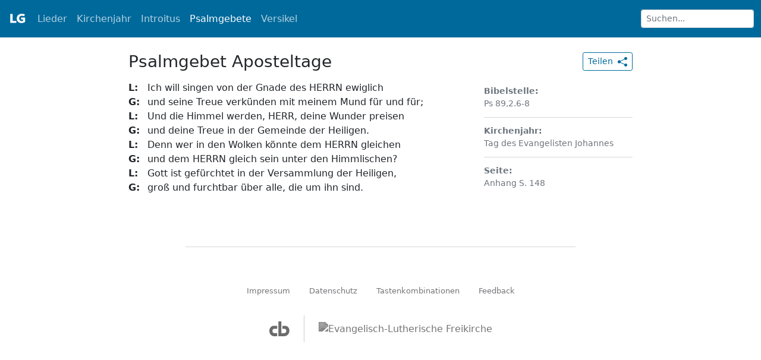

--- FILE ---
content_type: text/html; charset=utf-8
request_url: https://lg.concordiabuch.de/psalmgebete/658
body_size: 2311
content:

<!DOCTYPE html>
<html lang="de">
  <head>
    <meta charset="UTF-8">
    <meta name="viewport" content="width=device-width, initial-scale=1">

    <link rel="apple-touch-icon" sizes="180x180" href="/apple-touch-icon.png">
    <link rel="icon" type="image/png" sizes="32x32" href="/favicon-32x32.png">
    <link rel="icon" type="image/png" sizes="16x16" href="/favicon-16x16.png">
    <link rel="manifest" href="/site.webmanifest">
    <link rel="mask-icon" href="/safari-pinned-tab.svg" color="#00547a">
    
  
    <link rel="prev" href="/psalmgebete/657">
    <link rel="next" href="/psalmgebete/659">
  

    <meta name="msapplication-TileColor" content="#2b5797">
    <meta name="theme-color" content="#00547a">

    <link href="/static/lg_viewer/css/page_layout.21370f3407d5.css" rel="stylesheet">
    <link href="/static/lg_viewer/css/style.7c21c69d4cbc.css" rel="stylesheet">

    

    
<script type="application/ld+json">
  {
    "@context": "https://schema.org",
    "@type": "BreadcrumbList",
    "itemListElement": [{
      "@type": "ListItem",
      "position": 1,
      "name": "Psalmgebete",
      "item": "https://lg.concordiabuch.de/psalmgebete"
    }]
  }
</script>

    <title>658: Psalmgebet Aposteltage – Lutherisches Gesangbuch</title>
  </head>
  <body>
    <div class="page">
      <header>
        <nav class="navbar navbar-expand-md navbar-dark bg-primary">
          <div class="container-fluid navbar-items">
            <a class="navbar-brand" href="/">
              <img src="/static/lg_viewer/img/logo-white.1ec95bb6dcf0.svg" alt="LG" height="35" width="35">
            </a>
            <button class="navbar-toggler" type="button" data-bs-toggle="collapse" data-bs-target="#navbarNav" aria-controls="navbarNav" aria-expanded="false" aria-label="Toggle navigation">
              <span class="navbar-toggler-icon"></span>
            </button>
            <div class="collapse navbar-collapse justify-content-between" id="navbarNav">
              <ul class="navbar-nav">
                <li class="nav-item">
                  <a class="nav-link " href="/lieder">Lieder</a>
                </li>
                <li class="nav-item">
                  <a class="nav-link " href="/kirchenjahr">Kirchenjahr</a>
                </li>
                <li class="nav-item">
                  <a class="nav-link " href="/introitus">Introitus</a>
                </li>
                <li class="nav-item">
                  <a class="nav-link active" href="/psalmgebete">Psalmgebete</a>
                </li>
                <li class="nav-item">
                  <a class="nav-link " href="/versikel">Versikel</a>
                </li>
              </ul>
              <form class="pt-2 pb-2" method="get" action="/search">
                <input class="form-control form-control-sm" name="q" type="search" placeholder="Suchen..." autocomplete="off">
              </form>
            </div>
          </div>
        </nav>
      </header>
      <main class="two-column">
        <header>
          
  <div class="header-main">
    <h1>Psalmgebet Aposteltage</h1>
  </div>
  <div class="header-secondary-right">
    <button class="header-secondary-right btn btn-outline-primary btn-sm" id="btn-share">
  <span class="me-1">Teilen</span>
  <svg xmlns="http://www.w3.org/2000/svg" width="16" height="16" fill="currentColor" class="bi bi-share-fill" viewBox="0 0 16 16">
    <path d="M11 2.5a2.5 2.5 0 1 1 .603 1.628l-6.718 3.12a2.499 2.499 0 0 1 0 1.504l6.718 3.12a2.5 2.5 0 1 1-.488.876l-6.718-3.12a2.5 2.5 0 1 1 0-3.256l6.718-3.12A2.5 2.5 0 0 1 11 2.5z"/>
  </svg>
</button>

  </div>

        </header>
        <div class="main-content">
          
  <article>
    
      <section>
        <span class="call-response-label">L:</span>Ich will singen von der Gnade des HERRN ewiglich<br>
        <span class="call-response-label">G:</span>und seine Treue verkünden mit meinem Mund für und für;<br>
      </section>
    
      <section>
        <span class="call-response-label">L:</span>Und die Himmel werden, HERR, deine Wunder preisen<br>
        <span class="call-response-label">G:</span>und deine Treue in der Gemeinde der Heiligen.<br>
      </section>
    
      <section>
        <span class="call-response-label">L:</span>Denn wer in den Wolken könnte dem HERRN gleichen<br>
        <span class="call-response-label">G:</span>und dem HERRN gleich sein unter den Himmlischen?<br>
      </section>
    
      <section>
        <span class="call-response-label">L:</span>Gott ist gefürchtet in der Versammlung der Heiligen,<br>
        <span class="call-response-label">G:</span>groß und furchtbar über alle, die um ihn sind.<br>
      </section>
    
  </article>

        </div>
        <aside class="sidebar">
          
  <dl>
    
      <dt>Bibelstelle</dt>
      
        <dd>
          <a href="https://www.bibleserver.com/text/LUT/Ps89,2.6-8" target="_blank">Ps 89,2.6-8</a>
        </dd>
      
      <hr>
    
    
      <dt>Kirchenjahr</dt>
      
        <dd>
          <a href="/kirchenjahr/79">Tag des Evangelisten Johannes</a>
        </dd>
      
    <hr>
    
    <dt>Seite</dt>
    <dd>Anhang S. 148</dd>
  </dl>

        </aside>
      </main>
      <div class="main-footer-sep">
        <hr>
      </div>
      <footer>
        <div class="link-list">
          <a href="/impressum">Impressum</a>
          <a href="/datenschutz">Datenschutz</a>
          <a href="/tastenkombinationen">Tastenkombinationen</a>
          <a href="mailto:post@concordiabuch.de">Feedback</a>
        </div>
        <div class="logo-row">
          <a href="http://concordiabuch.de" target="_blank">
            <img src="/static/lg_viewer/img/cb-logo.358fc91751a7.svg" width="34" height="25" alt="Concordia-BUCHhandlung">
          </a>
          <div class="divider"></div>
          <a href="https://elfk.de" target="_blank">
            <picture>
              <source srcset="/static/lg_viewer/img/elfk-logo.b336c2ed647a.avif 104w" />
              <img src="/static/lg_viewer/img/elfk-logo.6c178879169a.png" width="25" height="25" alt="Evangelisch-Lutherische Freikirche">
            </picture>
          </a>
        </div>
      </footer>
    </div>
    <script src="/static/lg_viewer/js/bundle.min.bc6850c4e84d.js"></script>
    
  <script>
    shareButton = document.getElementById("btn-share");
    shareButton.addEventListener(
      "click",
      () => share("LG 658: Psalmgebet Aposteltage")
    );
  </script>

  </body>
</html>


--- FILE ---
content_type: text/css
request_url: https://lg.concordiabuch.de/static/lg_viewer/css/page_layout.21370f3407d5.css
body_size: 701
content:
.page {
  width: 100%;
}

main {
  max-width: 880px;
  margin: 1.5rem auto 0 auto;
  padding: 0 1rem;
  display: grid;
  grid-template-rows: auto auto;
  grid-template-columns: auto;
  grid-template-areas: "m-header " "m-content";
}

main.two-column {
  grid-template-columns: auto minmax(auto, 250px);
  grid-template-areas: "m-header    m-header" "m-content   m-aside ";
  grid-column-gap: 2em;
}
@media (max-width: 768px) {
  main.two-column {
    grid-template-rows: auto auto auto;
    grid-template-columns: auto;
    grid-template-areas: "m-header " "m-content" "m-aside  ";
  }
}

main > header {
  grid-area: m-header;
  margin-bottom: 1rem;
  display: grid;
  grid-template-columns: 1fr auto;
  grid-template-rows: auto auto;
  grid-template-areas: "h-main    h-r" "h-l        . ";
}
main > header .header-secondary-left {
  grid-area: h-l;
  place-self: center start;
  margin-top: 0.5rem;
}
main > header .header-secondary-right {
  grid-area: h-r;
  place-self: center end;
  margin-left: 1rem;
}
main > header .header-main {
  grid-area: h-main;
}
main > header .header-main h1 {
  margin-bottom: 0;
}

main > .main-content {
  grid-area: m-content;
}
main > .main-content img {
  max-width: 100%;
}

main.two-column > aside {
  font-size: 0.9rem;
  color: #6c757d;
}
main.two-column > aside a {
  color: #6c757d;
}
main.two-column > aside {
  grid-area: m-aside;
  padding-top: 0.5em;
}
@media (max-width: 768px) {
  main.two-column > aside {
    margin-top: 2.5rem;
  }
}

div.main-footer-sep {
  max-width: 880px;
  margin: 5rem auto 3rem auto;
  padding: 0 7rem;
}
@media (max-width: 768px) {
  div.main-footer-sep {
    padding: 0 1rem;
  }
}

.page > footer {
  margin: 0 auto;
  padding: 0 1rem;
  max-width: 880px;
}

.page > footer .link-list {
  display: flex;
  flex-direction: row;
  flex-wrap: wrap;
  justify-content: center;
  align-items: center;
  padding: 1rem;
}
.page > footer .link-list a {
  font-size: smaller;
  text-decoration: none;
  color: #757579;
  margin: 0 1rem;
}

.page > footer .logo-row {
  display: flex;
  flex-direction: row;
  flex-wrap: wrap;
  justify-content: center;
  align-items: center;
  padding: 1rem;
}
.page > footer .logo-row img {
  margin: 0 1.5rem;
  filter: grayscale(100%) contrast(30%);
}
.page > footer .logo-row img:hover {
  filter: contrast(70%);
}
.page > footer .logo-row .divider {
  border-left: 1px solid #cbcbcb;
  height: 45px;
}

hr {
  color: #646363 !important;
}


--- FILE ---
content_type: application/javascript
request_url: https://lg.concordiabuch.de/static/lg_viewer/js/bundle.min.bc6850c4e84d.js
body_size: 6082
content:
(function(){"use strict";var F={exports:{}},G={exports:{}};var ht=G.exports,st;function it(){return st||(st=1,(function(l,b){(function(c,h){l.exports=h()})(ht,(function(){const c=new Map;var h={set(v,o,_){c.has(v)||c.set(v,new Map);const e=c.get(v);if(!e.has(o)&&e.size!==0){console.error(`Bootstrap doesn't allow more than one instance per element. Bound instance: ${Array.from(e.keys())[0]}.`);return}e.set(o,_)},get(v,o){return c.has(v)&&c.get(v).get(o)||null},remove(v,o){if(!c.has(v))return;const _=c.get(v);_.delete(o),_.size===0&&c.delete(v)}};return h}))})(G)),G.exports}var X={exports:{}};var gt=X.exports,ot;function at(){return ot||(ot=1,(function(l,b){(function(c,h){l.exports=h()})(gt,(function(){const c=()=>{const{jQuery:t}=window;return t&&!document.body.hasAttribute("data-bs-no-jquery")?t:null},h=/[^.]*(?=\..*)\.|.*/,v=/\..*/,o=/::\d+$/,_={};let e=1;const y={mouseenter:"mouseover",mouseleave:"mouseout"},d=/^(mouseenter|mouseleave)/i,L=new Set(["click","dblclick","mouseup","mousedown","contextmenu","mousewheel","DOMMouseScroll","mouseover","mouseout","mousemove","selectstart","selectend","keydown","keypress","keyup","orientationchange","touchstart","touchmove","touchend","touchcancel","pointerdown","pointermove","pointerup","pointerleave","pointercancel","gesturestart","gesturechange","gestureend","focus","blur","change","reset","select","submit","focusin","focusout","load","unload","beforeunload","resize","move","DOMContentLoaded","readystatechange","error","abort","scroll"]);function N(t,s){return s&&`${s}::${e++}`||t.uidEvent||e++}function P(t){const s=N(t);return t.uidEvent=s,_[s]=_[s]||{},_[s]}function Q(t,s){return function a(f){return f.delegateTarget=t,a.oneOff&&H.off(t,f.type,s),s.apply(t,[f])}}function U(t,s,a){return function f(E){const p=t.querySelectorAll(s);for(let{target:m}=E;m&&m!==this;m=m.parentNode)for(let S=p.length;S--;)if(p[S]===m)return E.delegateTarget=m,f.oneOff&&H.off(t,E.type,s,a),a.apply(m,[E]);return null}}function K(t,s,a=null){const f=Object.keys(t);for(let E=0,p=f.length;E<p;E++){const m=t[f[E]];if(m.originalHandler===s&&m.delegationSelector===a)return m}return null}function z(t,s,a){const f=typeof s=="string",E=f?a:s;let p=I(t);return L.has(p)||(p=t),[f,E,p]}function u(t,s,a,f,E){if(typeof s!="string"||!t)return;if(a||(a=f,f=null),d.test(s)){const V=W=>function(T){if(!T.relatedTarget||T.relatedTarget!==T.delegateTarget&&!T.delegateTarget.contains(T.relatedTarget))return W.call(this,T)};f?f=V(f):a=V(a)}const[p,m,S]=z(s,a,f),C=P(t),k=C[S]||(C[S]={}),$=K(k,m,p?a:null);if($){$.oneOff=$.oneOff&&E;return}const w=N(m,s.replace(h,"")),O=p?U(t,a,f):Q(t,a);O.delegationSelector=p?a:null,O.originalHandler=m,O.oneOff=E,O.uidEvent=w,k[w]=O,t.addEventListener(S,O,p)}function g(t,s,a,f,E){const p=K(s[a],f,E);p&&(t.removeEventListener(a,p,!!E),delete s[a][p.uidEvent])}function x(t,s,a,f){const E=s[a]||{};Object.keys(E).forEach(p=>{if(p.includes(f)){const m=E[p];g(t,s,a,m.originalHandler,m.delegationSelector)}})}function I(t){return t=t.replace(v,""),y[t]||t}const H={on(t,s,a,f){u(t,s,a,f,!1)},one(t,s,a,f){u(t,s,a,f,!0)},off(t,s,a,f){if(typeof s!="string"||!t)return;const[E,p,m]=z(s,a,f),S=m!==s,C=P(t),k=s.startsWith(".");if(typeof p<"u"){if(!C||!C[m])return;g(t,C,m,p,E?a:null);return}k&&Object.keys(C).forEach(w=>{x(t,C,w,s.slice(1))});const $=C[m]||{};Object.keys($).forEach(w=>{const O=w.replace(o,"");if(!S||s.includes(O)){const V=$[w];g(t,C,m,V.originalHandler,V.delegationSelector)}})},trigger(t,s,a){if(typeof s!="string"||!t)return null;const f=c(),E=I(s),p=s!==E,m=L.has(E);let S,C=!0,k=!0,$=!1,w=null;return p&&f&&(S=f.Event(s,a),f(t).trigger(S),C=!S.isPropagationStopped(),k=!S.isImmediatePropagationStopped(),$=S.isDefaultPrevented()),m?(w=document.createEvent("HTMLEvents"),w.initEvent(E,C,!0)):w=new CustomEvent(s,{bubbles:C,cancelable:!0}),typeof a<"u"&&Object.keys(a).forEach(O=>{Object.defineProperty(w,O,{get(){return a[O]}})}),$&&w.preventDefault(),k&&t.dispatchEvent(w),w.defaultPrevented&&typeof S<"u"&&S.preventDefault(),w}};return H}))})(X)),X.exports}var j={exports:{}};var mt=j.exports,lt;function Et(){return lt||(lt=1,(function(l,b){(function(c,h){l.exports=h()})(mt,(function(){function c(o){return o==="true"?!0:o==="false"?!1:o===Number(o).toString()?Number(o):o===""||o==="null"?null:o}function h(o){return o.replace(/[A-Z]/g,_=>`-${_.toLowerCase()}`)}return{setDataAttribute(o,_,e){o.setAttribute(`data-bs-${h(_)}`,e)},removeDataAttribute(o,_){o.removeAttribute(`data-bs-${h(_)}`)},getDataAttributes(o){if(!o)return{};const _={};return Object.keys(o.dataset).filter(e=>e.startsWith("bs")).forEach(e=>{let y=e.replace(/^bs/,"");y=y.charAt(0).toLowerCase()+y.slice(1,y.length),_[y]=c(o.dataset[e])}),_},getDataAttribute(o,_){return c(o.getAttribute(`data-bs-${h(_)}`))},offset(o){const _=o.getBoundingClientRect();return{top:_.top+window.pageYOffset,left:_.left+window.pageXOffset}},position(o){return{top:o.offsetTop,left:o.offsetLeft}}}}))})(j)),j.exports}var J={exports:{}};var _t=J.exports,ut;function yt(){return ut||(ut=1,(function(l,b){(function(c,h){l.exports=h()})(_t,(function(){const c=e=>!e||typeof e!="object"?!1:(typeof e.jquery<"u"&&(e=e[0]),typeof e.nodeType<"u"),h=e=>!c(e)||e.getClientRects().length===0?!1:getComputedStyle(e).getPropertyValue("visibility")==="visible",v=e=>!e||e.nodeType!==Node.ELEMENT_NODE||e.classList.contains("disabled")?!0:typeof e.disabled<"u"?e.disabled:e.hasAttribute("disabled")&&e.getAttribute("disabled")!=="false";return{find(e,y=document.documentElement){return[].concat(...Element.prototype.querySelectorAll.call(y,e))},findOne(e,y=document.documentElement){return Element.prototype.querySelector.call(y,e)},children(e,y){return[].concat(...e.children).filter(d=>d.matches(y))},parents(e,y){const d=[];let L=e.parentNode;for(;L&&L.nodeType===Node.ELEMENT_NODE&&L.nodeType!==3;)L.matches(y)&&d.push(L),L=L.parentNode;return d},prev(e,y){let d=e.previousElementSibling;for(;d;){if(d.matches(y))return[d];d=d.previousElementSibling}return[]},next(e,y){let d=e.nextElementSibling;for(;d;){if(d.matches(y))return[d];d=d.nextElementSibling}return[]},focusableChildren(e){const y=["a","button","input","textarea","select","details","[tabindex]",'[contenteditable="true"]'].map(d=>`${d}:not([tabindex^="-"])`).join(", ");return this.find(y,e).filter(d=>!v(d)&&h(d))}}}))})(J)),J.exports}var Z={exports:{}};var At=Z.exports,ct;function vt(){return ct||(ct=1,(function(l,b){(function(c,h){l.exports=h(it(),at())})(At,(function(c,h){function v(u){return u&&typeof u=="object"&&"default"in u?u:{default:u}}var o=v(c),_=v(h);const e=1e3,y="transitionend",d=u=>{if(!u)return 0;let{transitionDuration:g,transitionDelay:x}=window.getComputedStyle(u);const I=Number.parseFloat(g),H=Number.parseFloat(x);return!I&&!H?0:(g=g.split(",")[0],x=x.split(",")[0],(Number.parseFloat(g)+Number.parseFloat(x))*e)},L=u=>{u.dispatchEvent(new Event(y))},N=u=>!u||typeof u!="object"?!1:(typeof u.jquery<"u"&&(u=u[0]),typeof u.nodeType<"u"),P=u=>N(u)?u.jquery?u[0]:u:typeof u=="string"&&u.length>0?document.querySelector(u):null,Q=u=>{typeof u=="function"&&u()},U=(u,g,x=!0)=>{if(!x){Q(u);return}const H=d(g)+5;let t=!1;const s=({target:a})=>{a===g&&(t=!0,g.removeEventListener(y,s),Q(u))};g.addEventListener(y,s),setTimeout(()=>{t||L(g)},H)},K="5.1.0";class z{constructor(g){g=P(g),g&&(this._element=g,o.default.set(this._element,this.constructor.DATA_KEY,this))}dispose(){o.default.remove(this._element,this.constructor.DATA_KEY),_.default.off(this._element,this.constructor.EVENT_KEY),Object.getOwnPropertyNames(this).forEach(g=>{this[g]=null})}_queueCallback(g,x,I=!0){U(g,x,I)}static getInstance(g){return o.default.get(P(g),this.DATA_KEY)}static getOrCreateInstance(g,x={}){return this.getInstance(g)||new this(g,typeof x=="object"?x:null)}static get VERSION(){return K}static get NAME(){throw new Error('You have to implement the static method "NAME", for each component!')}static get DATA_KEY(){return`bs.${this.NAME}`}static get EVENT_KEY(){return`.${this.DATA_KEY}`}}return z}))})(Z)),Z.exports}var St=F.exports,ft;function wt(){return ft||(ft=1,(function(l,b){(function(c,h){l.exports=h(it(),at(),Et(),yt(),vt())})(St,(function(c,h,v,o,_){function e(r){return r&&typeof r=="object"&&"default"in r?r:{default:r}}var y=e(c),d=e(h),L=e(v),N=e(o),P=e(_);const Q=r=>r==null?`${r}`:{}.toString.call(r).match(/\s([a-z]+)/i)[1].toLowerCase(),U=r=>{let n=r.getAttribute("data-bs-target");if(!n||n==="#"){let i=r.getAttribute("href");if(!i||!i.includes("#")&&!i.startsWith("."))return null;i.includes("#")&&!i.startsWith("#")&&(i=`#${i.split("#")[1]}`),n=i&&i!=="#"?i.trim():null}return n},K=r=>{const n=U(r);return n&&document.querySelector(n)?n:null},z=r=>{const n=U(r);return n?document.querySelector(n):null},u=r=>!r||typeof r!="object"?!1:(typeof r.jquery<"u"&&(r=r[0]),typeof r.nodeType<"u"),g=r=>u(r)?r.jquery?r[0]:r:typeof r=="string"&&r.length>0?document.querySelector(r):null,x=(r,n,i)=>{Object.keys(i).forEach(A=>{const R=i[A],D=n[A],M=D&&u(D)?"element":Q(D);if(!new RegExp(R).test(M))throw new TypeError(`${r.toUpperCase()}: Option "${A}" provided type "${M}" but expected type "${R}".`)})},I=r=>{r.offsetHeight},H=()=>{const{jQuery:r}=window;return r&&!document.body.hasAttribute("data-bs-no-jquery")?r:null},t=[],s=r=>{document.readyState==="loading"?(t.length||document.addEventListener("DOMContentLoaded",()=>{t.forEach(n=>n())}),t.push(r)):r()},a=r=>{s(()=>{const n=H();if(n){const i=r.NAME,A=n.fn[i];n.fn[i]=r.jQueryInterface,n.fn[i].Constructor=r,n.fn[i].noConflict=()=>(n.fn[i]=A,r.jQueryInterface)}})},f="collapse",E="bs.collapse",p=`.${E}`,m=".data-api",S={toggle:!0,parent:null},C={toggle:"boolean",parent:"(null|element)"},k=`show${p}`,$=`shown${p}`,w=`hide${p}`,O=`hidden${p}`,V=`click${p}${m}`,W="show",T="collapse",tt="collapsing",pt="collapsed",Dt="collapse-horizontal",Lt="width",Nt="height",Ot=".show, .collapsing",et='[data-bs-toggle="collapse"]';class Y extends P.default{constructor(n,i){super(n),this._isTransitioning=!1,this._config=this._getConfig(i),this._triggerArray=[];const A=N.default.find(et);for(let R=0,D=A.length;R<D;R++){const M=A[R],B=K(M),nt=N.default.find(B).filter(q=>q===this._element);B!==null&&nt.length&&(this._selector=B,this._triggerArray.push(M))}this._initializeChildren(),this._config.parent||this._addAriaAndCollapsedClass(this._triggerArray,this._isShown()),this._config.toggle&&this.toggle()}static get Default(){return S}static get NAME(){return f}toggle(){this._isShown()?this.hide():this.show()}show(){if(this._isTransitioning||this._isShown())return;let n=[],i;if(this._config.parent){const q=N.default.find(`.${T} .${T}`,this._config.parent);n=N.default.find(Ot,this._config.parent).filter(rt=>!q.includes(rt))}const A=N.default.findOne(this._selector);if(n.length){const q=n.find(rt=>A!==rt);if(i=q?Y.getInstance(q):null,i&&i._isTransitioning)return}if(d.default.trigger(this._element,k).defaultPrevented)return;n.forEach(q=>{A!==q&&Y.getOrCreateInstance(q,{toggle:!1}).hide(),i||y.default.set(q,E,null)});const D=this._getDimension();this._element.classList.remove(T),this._element.classList.add(tt),this._element.style[D]=0,this._addAriaAndCollapsedClass(this._triggerArray,!0),this._isTransitioning=!0;const M=()=>{this._isTransitioning=!1,this._element.classList.remove(tt),this._element.classList.add(T,W),this._element.style[D]="",d.default.trigger(this._element,$)},nt=`scroll${D[0].toUpperCase()+D.slice(1)}`;this._queueCallback(M,this._element,!0),this._element.style[D]=`${this._element[nt]}px`}hide(){if(this._isTransitioning||!this._isShown()||d.default.trigger(this._element,w).defaultPrevented)return;const i=this._getDimension();this._element.style[i]=`${this._element.getBoundingClientRect()[i]}px`,I(this._element),this._element.classList.add(tt),this._element.classList.remove(T,W);const A=this._triggerArray.length;for(let D=0;D<A;D++){const M=this._triggerArray[D],B=z(M);B&&!this._isShown(B)&&this._addAriaAndCollapsedClass([M],!1)}this._isTransitioning=!0;const R=()=>{this._isTransitioning=!1,this._element.classList.remove(tt),this._element.classList.add(T),d.default.trigger(this._element,O)};this._element.style[i]="",this._queueCallback(R,this._element,!0)}_isShown(n=this._element){return n.classList.contains(W)}_getConfig(n){return n={...S,...L.default.getDataAttributes(this._element),...n},n.toggle=!!n.toggle,n.parent=g(n.parent),x(f,n,C),n}_getDimension(){return this._element.classList.contains(Dt)?Lt:Nt}_initializeChildren(){if(!this._config.parent)return;const n=N.default.find(`.${T} .${T}`,this._config.parent);N.default.find(et,this._config.parent).filter(i=>!n.includes(i)).forEach(i=>{const A=z(i);A&&this._addAriaAndCollapsedClass([i],this._isShown(A))})}_addAriaAndCollapsedClass(n,i){n.length&&n.forEach(A=>{i?A.classList.remove(pt):A.classList.add(pt),A.setAttribute("aria-expanded",i)})}static jQueryInterface(n){return this.each(function(){const i={};typeof n=="string"&&/show|hide/.test(n)&&(i.toggle=!1);const A=Y.getOrCreateInstance(this,i);if(typeof n=="string"){if(typeof A[n]>"u")throw new TypeError(`No method named "${n}"`);A[n]()}})}}return d.default.on(document,V,et,function(r){(r.target.tagName==="A"||r.delegateTarget&&r.delegateTarget.tagName==="A")&&r.preventDefault();const n=K(this);N.default.find(n).forEach(A=>{Y.getOrCreateInstance(A,{toggle:!1}).toggle()})}),a(Y),Y}))})(F)),F.exports}wt();function bt(l){let b=new URL(window.location.href);if(b.searchParams.append("s","1"),navigator.share){let c={title:"Lutherisches Gesangbuch",text:l,url:b.toString()};navigator.share(c)}else{const c=document.createElement("input");c.type="text",c.setAttribute("type","hidden"),c.value=b.toString(),document.body.append(c),c.select(),document.execCommand("copy"),c.remove(),shareButton.textContent="URL kopiert ✓"}}window.share=bt;function Ct(){let l=document.querySelector('head link[rel="prev"]');l!==null&&(window.location.href=l.getAttribute("href"))}function xt(){let l=document.querySelector('head link[rel="next"]');l!==null&&(window.location.href=l.getAttribute("href"))}function Tt(l){return l.metaKey||l.ctrlKey||l.altKey}document.addEventListener("keydown",l=>{["INPUT","TEXTAREA"].indexOf(l.target.tagName)>-1||Tt(l)||((l.key==="j"||l.key==="ArrowLeft"&&l.shiftKey)&&Ct(),(l.key==="k"||l.key==="ArrowRight"&&l.shiftKey)&&xt())});function dt(){return document.querySelector('input[type="search"]')}document.addEventListener("keydown",l=>{let b=dt(),c=l.key==="k"&&(l.ctrlKey||l.metaKey),h=l.key==="/";(c||h)&&b!==null&&(document.activeElement===b?h||b.blur():(b.focus(),l.preventDefault()))}),document.addEventListener("DOMContentLoaded",l=>{let b=dt();if(b!==null){let h=window.navigator.userAgent.indexOf("Macintosh")>-1?"⌘":"Strg";b.title=`Verwende ${h}+K um zur Suche zu springen`}})})();


--- FILE ---
content_type: image/svg+xml
request_url: https://lg.concordiabuch.de/static/lg_viewer/img/cb-logo.358fc91751a7.svg
body_size: 1013
content:
<?xml version="1.0" encoding="UTF-8" standalone="no"?>
<svg
   xmlns:svg="http://www.w3.org/2000/svg"
   xmlns="http://www.w3.org/2000/svg"
   version="1.0"
   width="474.000000pt"
   height="349.000000pt"
   viewBox="0 0 474.000000 349.000000"
   preserveAspectRatio="xMidYMid meet">
  <defs
     id="defs14" />
  <g
     transform="translate(0.000000,349.000000) scale(0.100000,-0.100000)"
     fill="#8f1d7d"
     stroke="none"
     id="g8">
    <path
       d="m 2120,1745 c 0,-581.6667 0,-1163.33333 0,-1745 485.3659,1.4554853 971.0843,-3.3152811 1456.1772,2.8292983 C 3855.6783,34.836209 4131.7316,144.49969 4326,354 c 461.4977,444.78562 511.9827,1238.1914 127.157,1745.8404 -182.4403,240.6961 -488.2953,335.3951 -779.1099,347.5268 C 3473.08,2463.167 3271.3954,2459.544 3070,2460 c 0,-232.6667 0,-465.3333 0,-698 190.2094,-9.6558 383.6514,8.2851 571,-29 233.0786,-58.5069 366.6052,-310.3901 336.5234,-539.6719 C 3961.84,940.51712 3741.3023,718.02461 3484.375,719.25 3269.6634,712.92899 3054.7876,715.30082 2840,713 c 0,925.6667 0,1851.3333 0,2777 -240,0 -480,0 -720,0 0,-581.6667 0,-1163.3333 0,-1745 z"
       id="path4" />
    <path
       d="M 1060,2453 C 814.4053,2440.806 556.32925,2373.8268 381.92041,2189.7402 216.77094,2029.4898 102.08106,1822.0199 51.44906,1597.7679 -23.137756,1348.8738 -13.540779,1079.3508 73.23278,834.86888 175.9607,491.90729 421.90476,167.62029 774.35133,58.975155 877.04606,32.867546 978.5138,-3.7423026 1086.0013,2.9369202 1337.3061,-1.767259 1588.6666,0.57112437 1840,0 c -1.8117,240.08097 6.9062,480.03532 13,720 -255.8681,3.6223 -512.6966,-10.38204 -767.6953,14.28369 -178.80452,18.5098 -290.55409,194.8832 -332.63087,354.40581 -51.97658,200.6228 -14.57624,448.4075 164.26758,575.5273 51.05543,37.5994 108.86619,76.0673 170.37769,90.7185 249.8971,-1.116 499.7905,-2.7942 749.6809,-4.9353 7.275,236.6058 14.8769,473.2503 13,710 -263.3291,-2.1466 -526.7346,-0.7814 -790,-7 z"
       id="path6" />
  </g>
</svg>


--- FILE ---
content_type: image/svg+xml
request_url: https://lg.concordiabuch.de/static/lg_viewer/img/logo-white.1ec95bb6dcf0.svg
body_size: 572
content:
<?xml version="1.0" standalone="no"?>
<!DOCTYPE svg PUBLIC "-//W3C//DTD SVG 20010904//EN"
 "http://www.w3.org/TR/2001/REC-SVG-20010904/DTD/svg10.dtd">
<svg version="1.0" xmlns="http://www.w3.org/2000/svg"
 width="1024.000000pt" height="1024.000000pt" viewBox="0 0 1024.000000 1024.000000"
 preserveAspectRatio="xMidYMid meet">
<g transform="translate(0.000000,1024.000000) scale(0.100000,-0.100000)"
fill="#000000" stroke="none">
<path fill="#ffffff" stroke="none" d="M7784 7526 c342 -49 644 -129 868 -229
l58 -26 -24 -63 c-13 -35 -83 -233 -156 -441 -110 -310 -136 -377 -149 -372
-84 33 -297 84 -476 114 -304 52 -693 67 -926 36 -532 -70 -874 -331 -1012
-771 -94 -299 -87 -695 18 -1011 105 -314 298 -541 580 -679 197 -96 377 -134
635 -134 223 0 383 27 536 91 l74 31 0 334 0 334 -475 0 -475 0 0 470 0 470
1005 0 1005 0 0 -1037 -1 -1038 -92 -71 c-310 -240 -666 -405 -1054 -490 -209
-45 -308 -55 -588 -61 -298 -6 -458 7 -676 53 -844 178 -1447 735 -1653 1529
-60 228 -71 328 -71 640 0 231 4 313 18 404 173 1088 961 1788 2170 1926 164
19 706 13 861 -9z"/>
<path fill="#ffffff" stroke="none" d="M2680 5750 l0 -1730 920 0 920 0 0
-490 0 -490 -1480 0 -1480 0 0 2220 0 2220 560 0 560 0 0 -1730z"/>
</g>
</svg>
